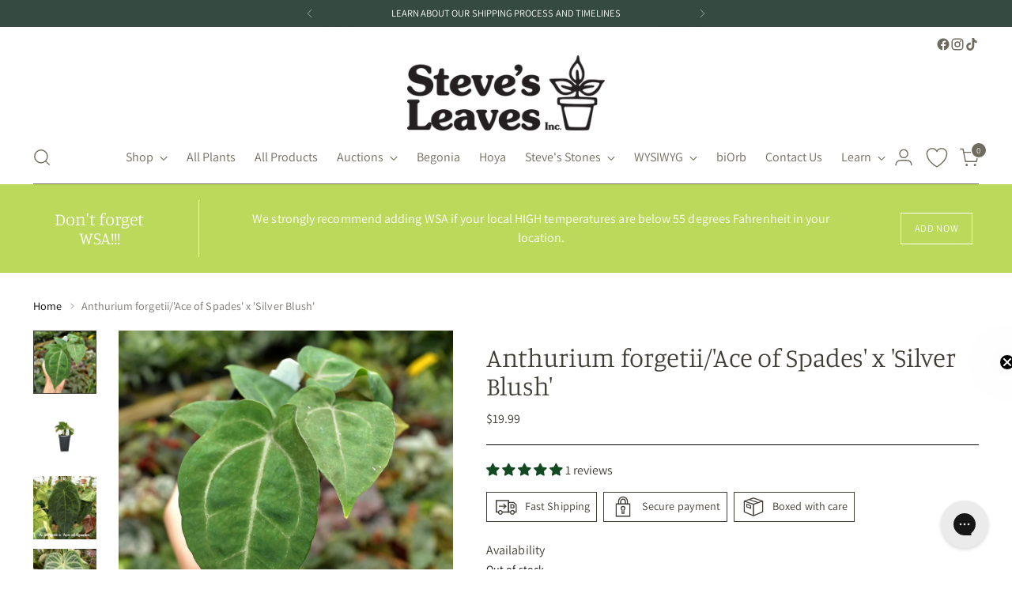

--- FILE ---
content_type: text/javascript; charset=utf-8
request_url: https://stevesleaves.com/products/anthurium-forgetii-ace-of-spades-x-silver-blush.js
body_size: 667
content:
{"id":7664356327576,"title":"Anthurium forgetii\/'Ace of Spades' x 'Silver Blush'","handle":"anthurium-forgetii-ace-of-spades-x-silver-blush","description":"\u003cp\u003eThis is a Steve's Leaves Exclusive Hybrid seedling of the hybrid \u003cem\u003eAnthurium forgetii x 'Ace of Spades' \u003c\/em\u003ecrossed with\u003cem\u003e Anthurium 'Silver Blush'. \u003c\/em\u003eEach seedling is unique and may have slightly different markings.\u003cem\u003e\u003cbr\u003e\u003c\/em\u003e\u003c\/p\u003e\n\u003cp\u003eCare:\u003cbr\u003e\u003c\/p\u003e\n\u003cul\u003e\n\u003cli\u003eBright, indirect light.\u003c\/li\u003e\n\u003cli\u003e65-75 degrees\u003c\/li\u003e\n\u003cli\u003eHumidity 60% or more\u003c\/li\u003e\n\u003cli\u003ePlant in a well draining soil mix\u003c\/li\u003e\n\u003cli\u003eKeep soil evenly moist but not waterlogged\u003cbr\u003e\n\u003c\/li\u003e\n\u003c\/ul\u003e\n\u003cp\u003e\u003cstrong\u003e\u003c\/strong\u003eFamily: Araceae\u003c\/p\u003e\n\u003cp\u003e\u003cstrong\u003eThis plant is sold in a 3.5 inch pot. \u003c\/strong\u003e\u003c\/p\u003e","published_at":"2023-07-26T15:14:15-05:00","created_at":"2023-07-25T14:59:48-05:00","vendor":"Steve's Leaves","type":"Araceae","tags":["Aroid_All","Aroid_Anthurium","Availability_Out of Stock","sale"],"price":1999,"price_min":1999,"price_max":1999,"available":false,"price_varies":false,"compare_at_price":null,"compare_at_price_min":0,"compare_at_price_max":0,"compare_at_price_varies":false,"variants":[{"id":42744627462296,"title":"Default Title","option1":"Default Title","option2":null,"option3":null,"sku":"","requires_shipping":true,"taxable":true,"featured_image":null,"available":false,"name":"Anthurium forgetii\/'Ace of Spades' x 'Silver Blush'","public_title":null,"options":["Default Title"],"price":1999,"weight":454,"compare_at_price":null,"inventory_management":"shopify","barcode":"","quantity_rule":{"min":1,"max":null,"increment":1},"quantity_price_breaks":[],"requires_selling_plan":false,"selling_plan_allocations":[]}],"images":["\/\/cdn.shopify.com\/s\/files\/1\/0512\/2890\/1528\/files\/araceae-anthurium-forgetii-aceofspades-silverblush-stevesleavesinc-1.jpg?v=1690315202","\/\/cdn.shopify.com\/s\/files\/1\/0512\/2890\/1528\/files\/araceae-anthurium-forgetii-aceofspades-silverblush-stevesleavesinc-2.jpg?v=1690315201","\/\/cdn.shopify.com\/s\/files\/1\/0512\/2890\/1528\/files\/forgetiiace.jpg?v=1690404786","\/\/cdn.shopify.com\/s\/files\/1\/0512\/2890\/1528\/files\/SilverBlush.jpg?v=1690404786"],"featured_image":"\/\/cdn.shopify.com\/s\/files\/1\/0512\/2890\/1528\/files\/araceae-anthurium-forgetii-aceofspades-silverblush-stevesleavesinc-1.jpg?v=1690315202","options":[{"name":"Title","position":1,"values":["Default Title"]}],"url":"\/products\/anthurium-forgetii-ace-of-spades-x-silver-blush","media":[{"alt":null,"id":35902251892888,"position":1,"preview_image":{"aspect_ratio":1.0,"height":1500,"width":1500,"src":"https:\/\/cdn.shopify.com\/s\/files\/1\/0512\/2890\/1528\/files\/araceae-anthurium-forgetii-aceofspades-silverblush-stevesleavesinc-1.jpg?v=1690315202"},"aspect_ratio":1.0,"height":1500,"media_type":"image","src":"https:\/\/cdn.shopify.com\/s\/files\/1\/0512\/2890\/1528\/files\/araceae-anthurium-forgetii-aceofspades-silverblush-stevesleavesinc-1.jpg?v=1690315202","width":1500},{"alt":null,"id":35902251958424,"position":2,"preview_image":{"aspect_ratio":1.0,"height":1500,"width":1500,"src":"https:\/\/cdn.shopify.com\/s\/files\/1\/0512\/2890\/1528\/files\/araceae-anthurium-forgetii-aceofspades-silverblush-stevesleavesinc-2.jpg?v=1690315201"},"aspect_ratio":1.0,"height":1500,"media_type":"image","src":"https:\/\/cdn.shopify.com\/s\/files\/1\/0512\/2890\/1528\/files\/araceae-anthurium-forgetii-aceofspades-silverblush-stevesleavesinc-2.jpg?v=1690315201","width":1500},{"alt":null,"id":35905424982168,"position":3,"preview_image":{"aspect_ratio":1.0,"height":1500,"width":1500,"src":"https:\/\/cdn.shopify.com\/s\/files\/1\/0512\/2890\/1528\/files\/forgetiiace.jpg?v=1690404786"},"aspect_ratio":1.0,"height":1500,"media_type":"image","src":"https:\/\/cdn.shopify.com\/s\/files\/1\/0512\/2890\/1528\/files\/forgetiiace.jpg?v=1690404786","width":1500},{"alt":null,"id":35905425014936,"position":4,"preview_image":{"aspect_ratio":1.0,"height":1500,"width":1500,"src":"https:\/\/cdn.shopify.com\/s\/files\/1\/0512\/2890\/1528\/files\/SilverBlush.jpg?v=1690404786"},"aspect_ratio":1.0,"height":1500,"media_type":"image","src":"https:\/\/cdn.shopify.com\/s\/files\/1\/0512\/2890\/1528\/files\/SilverBlush.jpg?v=1690404786","width":1500}],"requires_selling_plan":false,"selling_plan_groups":[]}